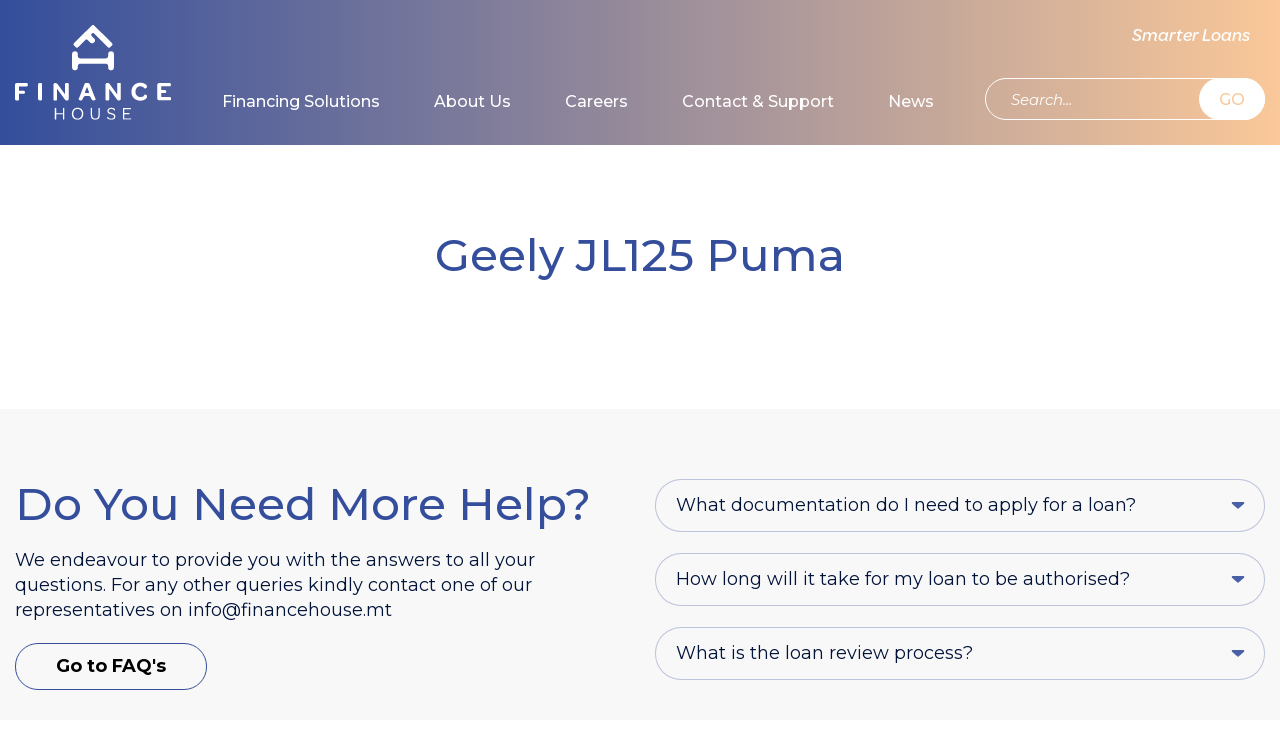

--- FILE ---
content_type: text/html; charset=UTF-8
request_url: https://financehouse.mt/product/geely-jl125-puma/
body_size: 10146
content:

<!DOCTYPE html>
<html lang="en">

<head>
  <meta charset="UTF-8" />
  <meta name="viewport" content="width=device-width, initial-scale=1.0" />
  <meta http-equiv="X-UA-Compatible" content="ie=edge" />
  <!-- <meta http-equiv="Content-Type" content="text/html; charset=UTF-8" /> -->
  <link rel="icon" type="image/x-icon" href="https://financehouse.mt/favicon.ico" />
  <title>
    Finance House - Geely JL125 Puma  </title>
  <meta name="description" content="Finance House">
    
  <meta property="og:title" content="" />
  <meta property="og:description" content=" " />

    <!-- Google Tag Manager -->
  <script>
    (function(w, d, s, l, i) {
      w[l] = w[l] || [];
      w[l].push({
        'gtm.start': new Date().getTime(),
        event: 'gtm.js'
      });
      var f = d.getElementsByTagName(s)[0],
        j = d.createElement(s),
        dl = l != 'dataLayer' ? '&l=' + l : '';
      j.async = true;
      j.src =
        'https://www.googletagmanager.com/gtm.js?id=' + i + dl;
      f.parentNode.insertBefore(j, f);
    })(window, document, 'script', 'dataLayer', 'GTM-5RCG9X8');
  </script>
  <!-- End Google Tag Manager -->
  <!-- <script src="https://cdn.ebo.ai/webchat/9.3.4.1/ebo-chat-es5.js"></script> -->

  <!-- Start cookieyes banner -->
  <script id="cookieyes" type="text/javascript" src="https://cdn-cookieyes.com/client_data/288453a7b1061291f01d371c/script.js"></script> <!-- End cookieyes banner -->

  <script src="https://www.google.com/recaptcha/api.js" async defer></script>
  <script>
    function onSubmit1(token) {
      document.getElementById("modal-form1").submit();
    }

    function onSubmit2(token) {
      document.getElementById("modal-form2").submit();
    }
  </script>
  <!-- Meta Pixel Code -->
  <script>
    ! function(f, b, e, v, n, t, s) {
      if (f.fbq) return;
      n = f.fbq = function() {
        n.callMethod ?
          n.callMethod.apply(n, arguments) : n.queue.push(arguments)
      };
      if (!f._fbq) f._fbq = n;
      n.push = n;
      n.loaded = !0;
      n.version = '2.0';
      n.queue = [];
      t = b.createElement(e);
      t.async = !0;
      t.src = v;
      s = b.getElementsByTagName(e)[0];
      s.parentNode.insertBefore(t, s)
    }(window, document, 'script',
      'https://connect.facebook.net/en_US/fbevents.js');
    fbq('init', '336956988305534');
    fbq('track', 'PageView');
  </script>
  <noscript><img height="1" width="1" style="display:none"
      src="https://www.facebook.com/tr?id=336956988305534&ev=PageView&noscript=1" /></noscript>
  <!-- End Meta Pixel Code -->

  <script type="text/javascript">
    var home_url = 'https://financehouse.mt';
    var map_marker = 'https://financehouse.mt/wp-content/themes/fh' + '/assets/images/map_marker.png';
  </script>

  <script type="text/javascript">
    var fe_root = 'https://financehouse.mt/wp-content/themes/fh/assets/libs/formError/';
  </script>

  <meta name='robots' content='max-image-preview:large' />
<link rel='dns-prefetch' href='//fonts.googleapis.com' />
<link rel='dns-prefetch' href='//www.googletagmanager.com' />
<link rel="alternate" title="oEmbed (JSON)" type="application/json+oembed" href="https://financehouse.mt/wp-json/oembed/1.0/embed?url=https%3A%2F%2Ffinancehouse.mt%2Fproduct%2Fgeely-jl125-puma%2F" />
<link rel="alternate" title="oEmbed (XML)" type="text/xml+oembed" href="https://financehouse.mt/wp-json/oembed/1.0/embed?url=https%3A%2F%2Ffinancehouse.mt%2Fproduct%2Fgeely-jl125-puma%2F&#038;format=xml" />
<style id='wp-img-auto-sizes-contain-inline-css' type='text/css'>
img:is([sizes=auto i],[sizes^="auto," i]){contain-intrinsic-size:3000px 1500px}
/*# sourceURL=wp-img-auto-sizes-contain-inline-css */
</style>
<link rel='stylesheet' id='admin-css' href='https://financehouse.mt/wp-content/plugins/pvr-hubspot/assets/css/admin.css?ver=1.0.0' type='text/css' media='all' />
<style id='wp-emoji-styles-inline-css' type='text/css'>

	img.wp-smiley, img.emoji {
		display: inline !important;
		border: none !important;
		box-shadow: none !important;
		height: 1em !important;
		width: 1em !important;
		margin: 0 0.07em !important;
		vertical-align: -0.1em !important;
		background: none !important;
		padding: 0 !important;
	}
/*# sourceURL=wp-emoji-styles-inline-css */
</style>
<link rel='stylesheet' id='wp-block-library-css' href='https://financehouse.mt/wp-includes/css/dist/block-library/style.min.css?ver=351da000fad2789d013e3b1d071d8b52' type='text/css' media='all' />
<style id='global-styles-inline-css' type='text/css'>
:root{--wp--preset--aspect-ratio--square: 1;--wp--preset--aspect-ratio--4-3: 4/3;--wp--preset--aspect-ratio--3-4: 3/4;--wp--preset--aspect-ratio--3-2: 3/2;--wp--preset--aspect-ratio--2-3: 2/3;--wp--preset--aspect-ratio--16-9: 16/9;--wp--preset--aspect-ratio--9-16: 9/16;--wp--preset--color--black: #000000;--wp--preset--color--cyan-bluish-gray: #abb8c3;--wp--preset--color--white: #ffffff;--wp--preset--color--pale-pink: #f78da7;--wp--preset--color--vivid-red: #cf2e2e;--wp--preset--color--luminous-vivid-orange: #ff6900;--wp--preset--color--luminous-vivid-amber: #fcb900;--wp--preset--color--light-green-cyan: #7bdcb5;--wp--preset--color--vivid-green-cyan: #00d084;--wp--preset--color--pale-cyan-blue: #8ed1fc;--wp--preset--color--vivid-cyan-blue: #0693e3;--wp--preset--color--vivid-purple: #9b51e0;--wp--preset--gradient--vivid-cyan-blue-to-vivid-purple: linear-gradient(135deg,rgb(6,147,227) 0%,rgb(155,81,224) 100%);--wp--preset--gradient--light-green-cyan-to-vivid-green-cyan: linear-gradient(135deg,rgb(122,220,180) 0%,rgb(0,208,130) 100%);--wp--preset--gradient--luminous-vivid-amber-to-luminous-vivid-orange: linear-gradient(135deg,rgb(252,185,0) 0%,rgb(255,105,0) 100%);--wp--preset--gradient--luminous-vivid-orange-to-vivid-red: linear-gradient(135deg,rgb(255,105,0) 0%,rgb(207,46,46) 100%);--wp--preset--gradient--very-light-gray-to-cyan-bluish-gray: linear-gradient(135deg,rgb(238,238,238) 0%,rgb(169,184,195) 100%);--wp--preset--gradient--cool-to-warm-spectrum: linear-gradient(135deg,rgb(74,234,220) 0%,rgb(151,120,209) 20%,rgb(207,42,186) 40%,rgb(238,44,130) 60%,rgb(251,105,98) 80%,rgb(254,248,76) 100%);--wp--preset--gradient--blush-light-purple: linear-gradient(135deg,rgb(255,206,236) 0%,rgb(152,150,240) 100%);--wp--preset--gradient--blush-bordeaux: linear-gradient(135deg,rgb(254,205,165) 0%,rgb(254,45,45) 50%,rgb(107,0,62) 100%);--wp--preset--gradient--luminous-dusk: linear-gradient(135deg,rgb(255,203,112) 0%,rgb(199,81,192) 50%,rgb(65,88,208) 100%);--wp--preset--gradient--pale-ocean: linear-gradient(135deg,rgb(255,245,203) 0%,rgb(182,227,212) 50%,rgb(51,167,181) 100%);--wp--preset--gradient--electric-grass: linear-gradient(135deg,rgb(202,248,128) 0%,rgb(113,206,126) 100%);--wp--preset--gradient--midnight: linear-gradient(135deg,rgb(2,3,129) 0%,rgb(40,116,252) 100%);--wp--preset--font-size--small: 13px;--wp--preset--font-size--medium: 20px;--wp--preset--font-size--large: 36px;--wp--preset--font-size--x-large: 42px;--wp--preset--spacing--20: 0.44rem;--wp--preset--spacing--30: 0.67rem;--wp--preset--spacing--40: 1rem;--wp--preset--spacing--50: 1.5rem;--wp--preset--spacing--60: 2.25rem;--wp--preset--spacing--70: 3.38rem;--wp--preset--spacing--80: 5.06rem;--wp--preset--shadow--natural: 6px 6px 9px rgba(0, 0, 0, 0.2);--wp--preset--shadow--deep: 12px 12px 50px rgba(0, 0, 0, 0.4);--wp--preset--shadow--sharp: 6px 6px 0px rgba(0, 0, 0, 0.2);--wp--preset--shadow--outlined: 6px 6px 0px -3px rgb(255, 255, 255), 6px 6px rgb(0, 0, 0);--wp--preset--shadow--crisp: 6px 6px 0px rgb(0, 0, 0);}:where(.is-layout-flex){gap: 0.5em;}:where(.is-layout-grid){gap: 0.5em;}body .is-layout-flex{display: flex;}.is-layout-flex{flex-wrap: wrap;align-items: center;}.is-layout-flex > :is(*, div){margin: 0;}body .is-layout-grid{display: grid;}.is-layout-grid > :is(*, div){margin: 0;}:where(.wp-block-columns.is-layout-flex){gap: 2em;}:where(.wp-block-columns.is-layout-grid){gap: 2em;}:where(.wp-block-post-template.is-layout-flex){gap: 1.25em;}:where(.wp-block-post-template.is-layout-grid){gap: 1.25em;}.has-black-color{color: var(--wp--preset--color--black) !important;}.has-cyan-bluish-gray-color{color: var(--wp--preset--color--cyan-bluish-gray) !important;}.has-white-color{color: var(--wp--preset--color--white) !important;}.has-pale-pink-color{color: var(--wp--preset--color--pale-pink) !important;}.has-vivid-red-color{color: var(--wp--preset--color--vivid-red) !important;}.has-luminous-vivid-orange-color{color: var(--wp--preset--color--luminous-vivid-orange) !important;}.has-luminous-vivid-amber-color{color: var(--wp--preset--color--luminous-vivid-amber) !important;}.has-light-green-cyan-color{color: var(--wp--preset--color--light-green-cyan) !important;}.has-vivid-green-cyan-color{color: var(--wp--preset--color--vivid-green-cyan) !important;}.has-pale-cyan-blue-color{color: var(--wp--preset--color--pale-cyan-blue) !important;}.has-vivid-cyan-blue-color{color: var(--wp--preset--color--vivid-cyan-blue) !important;}.has-vivid-purple-color{color: var(--wp--preset--color--vivid-purple) !important;}.has-black-background-color{background-color: var(--wp--preset--color--black) !important;}.has-cyan-bluish-gray-background-color{background-color: var(--wp--preset--color--cyan-bluish-gray) !important;}.has-white-background-color{background-color: var(--wp--preset--color--white) !important;}.has-pale-pink-background-color{background-color: var(--wp--preset--color--pale-pink) !important;}.has-vivid-red-background-color{background-color: var(--wp--preset--color--vivid-red) !important;}.has-luminous-vivid-orange-background-color{background-color: var(--wp--preset--color--luminous-vivid-orange) !important;}.has-luminous-vivid-amber-background-color{background-color: var(--wp--preset--color--luminous-vivid-amber) !important;}.has-light-green-cyan-background-color{background-color: var(--wp--preset--color--light-green-cyan) !important;}.has-vivid-green-cyan-background-color{background-color: var(--wp--preset--color--vivid-green-cyan) !important;}.has-pale-cyan-blue-background-color{background-color: var(--wp--preset--color--pale-cyan-blue) !important;}.has-vivid-cyan-blue-background-color{background-color: var(--wp--preset--color--vivid-cyan-blue) !important;}.has-vivid-purple-background-color{background-color: var(--wp--preset--color--vivid-purple) !important;}.has-black-border-color{border-color: var(--wp--preset--color--black) !important;}.has-cyan-bluish-gray-border-color{border-color: var(--wp--preset--color--cyan-bluish-gray) !important;}.has-white-border-color{border-color: var(--wp--preset--color--white) !important;}.has-pale-pink-border-color{border-color: var(--wp--preset--color--pale-pink) !important;}.has-vivid-red-border-color{border-color: var(--wp--preset--color--vivid-red) !important;}.has-luminous-vivid-orange-border-color{border-color: var(--wp--preset--color--luminous-vivid-orange) !important;}.has-luminous-vivid-amber-border-color{border-color: var(--wp--preset--color--luminous-vivid-amber) !important;}.has-light-green-cyan-border-color{border-color: var(--wp--preset--color--light-green-cyan) !important;}.has-vivid-green-cyan-border-color{border-color: var(--wp--preset--color--vivid-green-cyan) !important;}.has-pale-cyan-blue-border-color{border-color: var(--wp--preset--color--pale-cyan-blue) !important;}.has-vivid-cyan-blue-border-color{border-color: var(--wp--preset--color--vivid-cyan-blue) !important;}.has-vivid-purple-border-color{border-color: var(--wp--preset--color--vivid-purple) !important;}.has-vivid-cyan-blue-to-vivid-purple-gradient-background{background: var(--wp--preset--gradient--vivid-cyan-blue-to-vivid-purple) !important;}.has-light-green-cyan-to-vivid-green-cyan-gradient-background{background: var(--wp--preset--gradient--light-green-cyan-to-vivid-green-cyan) !important;}.has-luminous-vivid-amber-to-luminous-vivid-orange-gradient-background{background: var(--wp--preset--gradient--luminous-vivid-amber-to-luminous-vivid-orange) !important;}.has-luminous-vivid-orange-to-vivid-red-gradient-background{background: var(--wp--preset--gradient--luminous-vivid-orange-to-vivid-red) !important;}.has-very-light-gray-to-cyan-bluish-gray-gradient-background{background: var(--wp--preset--gradient--very-light-gray-to-cyan-bluish-gray) !important;}.has-cool-to-warm-spectrum-gradient-background{background: var(--wp--preset--gradient--cool-to-warm-spectrum) !important;}.has-blush-light-purple-gradient-background{background: var(--wp--preset--gradient--blush-light-purple) !important;}.has-blush-bordeaux-gradient-background{background: var(--wp--preset--gradient--blush-bordeaux) !important;}.has-luminous-dusk-gradient-background{background: var(--wp--preset--gradient--luminous-dusk) !important;}.has-pale-ocean-gradient-background{background: var(--wp--preset--gradient--pale-ocean) !important;}.has-electric-grass-gradient-background{background: var(--wp--preset--gradient--electric-grass) !important;}.has-midnight-gradient-background{background: var(--wp--preset--gradient--midnight) !important;}.has-small-font-size{font-size: var(--wp--preset--font-size--small) !important;}.has-medium-font-size{font-size: var(--wp--preset--font-size--medium) !important;}.has-large-font-size{font-size: var(--wp--preset--font-size--large) !important;}.has-x-large-font-size{font-size: var(--wp--preset--font-size--x-large) !important;}
/*# sourceURL=global-styles-inline-css */
</style>

<style id='classic-theme-styles-inline-css' type='text/css'>
/*! This file is auto-generated */
.wp-block-button__link{color:#fff;background-color:#32373c;border-radius:9999px;box-shadow:none;text-decoration:none;padding:calc(.667em + 2px) calc(1.333em + 2px);font-size:1.125em}.wp-block-file__button{background:#32373c;color:#fff;text-decoration:none}
/*# sourceURL=/wp-includes/css/classic-themes.min.css */
</style>
<link rel='stylesheet' id='ditty-displays-css' href='https://financehouse.mt/wp-content/plugins/ditty-news-ticker/assets/build/dittyDisplays.css?ver=3.1.61' type='text/css' media='all' />
<link rel='stylesheet' id='ditty-fontawesome-css' href='https://financehouse.mt/wp-content/plugins/ditty-news-ticker/includes/libs/fontawesome-6.4.0/css/all.css?ver=6.4.0' type='text/css' media='' />
<link rel='stylesheet' id='fonts-css' href='https://fonts.googleapis.com/css?family=Montserrat%3A300%2C300i%2C400%2C400i%2C500%2C500i%2C600%2C600i%2C700%2C700i&#038;display=swap&#038;subset=cyrillic%2Ccyrillic-ext%2Clatin-ext&#038;ver=1.7' type='text/css' media='all' />
<link rel='stylesheet' id='swiper-css' href='https://financehouse.mt/wp-content/themes/fh/assets/libs/swiper/css/swiper.min.css?ver=1.7' type='text/css' media='all' />
<link rel='stylesheet' id='aos-css' href='https://financehouse.mt/wp-content/themes/fh/assets/libs/aos/aos.css?ver=1.7' type='text/css' media='all' />
<link rel='stylesheet' id='lightbox-css' href='https://financehouse.mt/wp-content/themes/fh/assets/libs/lightbox/css/lightbox.min.css?ver=1.7' type='text/css' media='all' />
<link rel='stylesheet' id='flui-css' href='https://financehouse.mt/wp-content/themes/fh/assets/libs/flui/flui.css?ver=1.7' type='text/css' media='all' />
<link rel='stylesheet' id='formError-css' href='https://financehouse.mt/wp-content/themes/fh/assets/libs/formError/form-error.css?ver=1.7' type='text/css' media='all' />
<link rel='stylesheet' id='customForm-css' href='https://financehouse.mt/wp-content/themes/fh/assets/libs/customForm/customForm.css?ver=1.7' type='text/css' media='all' />
<link rel='stylesheet' id='datapicker-css' href='https://financehouse.mt/wp-content/themes/fh/assets/libs/datapicker/css/datepicker.min.css?ver=1.7' type='text/css' media='all' />
<link rel='stylesheet' id='style-css' href='https://financehouse.mt/wp-content/themes/fh/style.css?ver=1756137493' type='text/css' media='all' />
<link rel='stylesheet' id='slick-css' href='https://financehouse.mt/wp-content/plugins/Easy-slider-master/includes/lib/slick/slick.min.css?ver=1.0' type='text/css' media='screen' />
<link rel='stylesheet' id='easy-slider-css' href='https://financehouse.mt/wp-content/plugins/Easy-slider-master/includes/css/easy-slider.min.css?ver=1.0' type='text/css' media='screen' />
<script type="text/javascript" src="https://financehouse.mt/wp-content/plugins/pvr-hubspot/assets/js/admin.js?ver=1.0.0" id="admin-js"></script>
<script type="text/javascript" src="https://financehouse.mt/wp-content/themes/fh/assets/js/common-header-placed.js?ver=1.7" id="common-header-placed-js"></script>
<script type="text/javascript" src="https://financehouse.mt/wp-includes/js/jquery/jquery.min.js?ver=3.7.1" id="jquery-core-js"></script>
<script type="text/javascript" src="https://financehouse.mt/wp-includes/js/jquery/jquery-migrate.min.js?ver=3.4.1" id="jquery-migrate-js"></script>
<script type="text/javascript" src="https://financehouse.mt/wp-content/plugins/Easy-slider-master/includes/lib/responsiveImages.min.js?ver=1.0" id="responsive-img-js"></script>
<script type="text/javascript" src="https://financehouse.mt/wp-content/plugins/Easy-slider-master/includes/lib/slick/slick.min.js?ver=1.0" id="slick-js"></script>
<link rel="https://api.w.org/" href="https://financehouse.mt/wp-json/" /><link rel="EditURI" type="application/rsd+xml" title="RSD" href="https://financehouse.mt/xmlrpc.php?rsd" />

<link rel="canonical" href="https://financehouse.mt/product/geely-jl125-puma/" />
<link rel='shortlink' href='https://financehouse.mt/?p=88608' />
<meta name="generator" content="Site Kit by Google 1.168.0" />		<style type="text/css" id="wp-custom-css">
			/* Hide specific fields and their labels */
label[for="bodytype"],
label[for="origin"],
label[for="mileage"],
label[for="fuel"],
label[for="engine"],
label[for="transmission"],
#bodytype,
#origin,
#mileage,
#engine,
#transmission,
#fuel,
#fuel + .styledSelect,
#fuel ~ ul.options,
#bodytype + .styledSelect,
#bodytype ~ ul.options,
#origin + .styledSelect,
#origin ~ ul.options,
#transmission + .styledSelect,
#transmission ~ ul.options {
  display: none !important;
}

/* ONLY hide .customSelect wrappers that include the targeted selects */
.customSelect:has(select[name="fuel"]),
.customSelect:has(select[name="bodytype"]),
.customSelect:has(select[name="origin"]),
.customSelect:has(select[name="transmission"]) {
  display: none !important;
}

/* Hide mileage radio buttons */
.calc_mileage-row,
.calc_mileage-radio {
  display: none !important;
}
/* Hide the Engine Capacity field */
label[for="engine"],
input[name="engine"],
#engine {
  display: none !important;
}

/* If it's wrapped in a styled container */
#engine + .styledSelect,
#engine ~ ul.options,
.customSelect:has(select[name="engine"]) {
  display: none !important;
}
a[href*="?type=boat"] {
  display: none !important;
}		</style>
		
  <script>
    (function(h, o, t, j, a, r) {
      h.hj = h.hj || function() {
        (h.hj.q = h.hj.q || []).push(arguments)
      };
      h._hjSettings = {
        hjid: 1715188,
        hjsv: 6
      };
      a = o.getElementsByTagName('head')[0];
      r = o.createElement('script');
      r.async = 1;
      r.src = t + h._hjSettings.hjid + j + h._hjSettings.hjsv;
      a.appendChild(r);
    })(window, document, 'https://static.hotjar.com/c/hotjar-', '.js?sv=');
  </script>

  <!-- Global site tag (gtag.js) - Google Analytics -->
  <!--  <script async src="https://www.googletagmanager.com/gtag/js?id=UA-159584358-1"></script>
  <script>
    window.dataLayer = window.dataLayer || [];

    function gtag() {
      dataLayer.push(arguments);
    }
    gtag('js', new Date());

    gtag('config', 'UA-159584358-1');
  </script> -->

  <!-- <script>
  	setTimeout(function() {
  		$('.chatButton').trigger( "click" );
  	}, 15000);
  </script> -->
</head>

<body >
  <!-- Google Tag Manager (noscript) -->
  <noscript><iframe src="https://www.googletagmanager.com/ns.html?id=GTM-5RCG9X8"
      height="0" width="0" style="display:none;visibility:hidden"></iframe></noscript>
  <!-- End Google Tag Manager (noscript) -->
  <div id="loader">
    <img src="https://financehouse.mt/wp-content/themes/fh/assets/images/loader.svg" alt="loading..." />
  </div>
  <!-- <div class='chat_wrap'>
    <div id="virtual-agent"></div>
  </div> -->
  <!-- <script src="https://cdn.ebo.ai/webchat/9.3.4.1/ebo-chat-es5.js"></script> -->
  <script>
    // replace this object with the values you received.
    // var eboInit = {
    //   'conversationApi': ' https://financehouse-conversation.ebo.ai',
    //   'botId': 1,
    //   'env': 'prod'
    // }
    // const styleOptions = {
    //   showHeaderDetails: false,
    //   headerBackground: 'linear-gradient(to right, #344e9c, #fac899)',
    //   headerFontColor: '#ffffff',
    //   headerSeperatorBackground: '#eabe99',
    //   bubbleBackground: '#fbefe6',
    //   bubbleFromUserBackground: '#344e9c',
    //   headerDetailsCloseBackground: '#eabe99',
    //   showHeaderTitle: true,
    //   headerTitle: 'Finance House',
    //   buttonBackground: '#344e9c',
    //   buttonBorder: 'solid 2px #344e9c',
    //   buttonBorderRadius: '24px',
    //   buttonTextColor: '#ffffff',
    //   buttonFontSize: '15px',
    //   sendBoxTextWrap: false
    // };
    // window.WebChat.renderWebChat({
    //     virtualAgent: eboInit,
    //     chatLauncherOptions: {
    //       chatIconVisible: true,
    //       chatIconURL: 'https://financehouse.mt/wp-content/themes/fh' + '/assets/images/icon-chat.png',
    //       chatIconAnimation: true,
    //       chatIconWidth: 180,
    //       chatIconHeight: 50,
    //       chatRenderHeight: '76%',
    //       chatRenderWidth: '500px'
    //     },
    //     styleOptions
    //   }, document.getElementById('virtual-agent'));
  </script>

  <div id="mmenu" class="mmenu">
  <div class="mmenu_row mmenu_row--top">
    <button aria-label="Close Menu" id="mmenu-hide" class="button-link mmenu_hide-btn"></button>
  </div>

  <div class="mmenu_row mmenu_row--center">
    <div class="mmenu-control_link-place">
      <a href="https://financehouse.mt/quote/" class="mmenu-control_link">Smarter Loans</a>
    </div>

    <div class="mmenu-control_search-place">
      <form class="search-form search-form--mmenu" method="get" id="mob-searchform" action="https://financehouse.mt" role="search">
        <input class="inp-link" type="text" placeholder="Search..." name="s" value="" id="smob" />
        <button class="button-link"  >GO</button>
      </form>
    </div>

    <div class="mmenu_links">
      <ul><li id="menu-item-25" class="menu-item menu-item-type-post_type menu-item-object-page menu-item-25"><a href="https://financehouse.mt/financing-solutions/">Financing Solutions</a></li>
<li id="menu-item-26" class="menu-item menu-item-type-post_type menu-item-object-page menu-item-has-children menu-item-26"><a href="https://financehouse.mt/about/">About Us</a>
<ul class="sub-menu">
	<li id="menu-item-98291" class="menu-item menu-item-type-post_type menu-item-object-page menu-item-98291"><a href="https://financehouse.mt/about/who-we-are/">Who we are</a></li>
	<li id="menu-item-98292" class="menu-item menu-item-type-post_type menu-item-object-page menu-item-98292"><a href="https://financehouse.mt/about/board-members/">The Board Members</a></li>
	<li id="menu-item-98293" class="menu-item menu-item-type-post_type menu-item-object-page menu-item-98293"><a href="https://financehouse.mt/about/team/">The Team</a></li>
</ul>
</li>
<li id="menu-item-27" class="menu-item menu-item-type-post_type menu-item-object-page menu-item-has-children menu-item-27"><a href="https://financehouse.mt/careers/">Careers</a>
<ul class="sub-menu">
	<li id="menu-item-98295" class="menu-item menu-item-type-post_type menu-item-object-page menu-item-98295"><a href="https://financehouse.mt/careers/why/">Why work at Finance House?</a></li>
	<li id="menu-item-98296" class="menu-item menu-item-type-post_type menu-item-object-page menu-item-98296"><a href="https://financehouse.mt/careers/life/">Life at Finance House</a></li>
	<li id="menu-item-98297" class="menu-item menu-item-type-post_type menu-item-object-page menu-item-98297"><a href="https://financehouse.mt/careers/opportunities/">Open opportunities</a></li>
</ul>
</li>
<li id="menu-item-28" class="menu-item menu-item-type-post_type menu-item-object-page menu-item-has-children menu-item-28"><a href="https://financehouse.mt/help/">Contact &#038; Support</a>
<ul class="sub-menu">
	<li id="menu-item-98298" class="menu-item menu-item-type-post_type menu-item-object-page menu-item-98298"><a href="https://financehouse.mt/help/faqs/">Frequently Asked Questions</a></li>
	<li id="menu-item-102984" class="menu-item menu-item-type-post_type menu-item-object-page menu-item-102984"><a href="https://financehouse.mt/help/tariff-sheet/">Tariff Sheet</a></li>
	<li id="menu-item-98299" class="menu-item menu-item-type-post_type menu-item-object-page menu-item-98299"><a href="https://financehouse.mt/help/complaints/">Complaints</a></li>
	<li id="menu-item-98300" class="menu-item menu-item-type-post_type menu-item-object-page menu-item-98300"><a href="https://financehouse.mt/help/contact-us/">Contact Us</a></li>
</ul>
</li>
<li id="menu-item-65636" class="menu-item menu-item-type-post_type menu-item-object-page menu-item-65636"><a href="https://financehouse.mt/news/">News</a></li>
</ul>    </div>
  </div>
</div>  <div class="modal mgetin" tabindex="-1" role="dialog" id="modal-cookie">
  <div class="modal-dialog" role="document">
    <div class="modal-content">
      <div class="modal-header">
        <button class="close">
          <div></div>
          <div></div>
        </button>
      </div>

      <div class="modal-body">
        <h3 class="modal-title">We use cookies.</h3>

        <p class="modal-descr">We use cookies to give you the best possible experience on our website. By continuing to browse this site, you give consent for cookies to be used. For more details, please read our Cookie Policy.</p>

        <div class="modal-buttons">
          <button id="btn-cookie-accept" class="btn btn--purple">Accept</button>
          <a href="https://financehouse.mt/privacy-policy/" id="btn-cookie-find-out" class="btn btn--purple-inv">Find out more</a>
        </div>
      </div>
    </div>
  </div>
</div>

  
<div class="header-place">
    <header class="header">
    <div class="wrapper wrapper--header">
      <div class="container">
        <div class="header_container">
          <div class="header_col header_col--logo sl-inline">
            <a href="https://financehouse.mt" class="header_logo-link sl-inline">
              <img src="https://financehouse.mt/wp-content/themes/fh/assets/images/logo.svg" alt="logo" class="header_logo-img" />
            </a>
          </div>

          <div class="header_mcol header_mcol--logo sl-inline">
            <a href="https://financehouse.mt" class="header_logo-link sl-inline">
              <img src="https://financehouse.mt/wp-content/themes/fh/assets/images/mlogo.svg" alt="logo" class="header_logo-img" />
            </a>
          </div>

          <div class="header_col header_col--menu">
            <div id="main-menu" class="main-menu">
  <ul><li id="menu-item-3155" class="menu-item menu-item-type-post_type menu-item-object-page menu-item-3155"><a href="https://financehouse.mt/financing-solutions/">Financing Solutions</a></li>
<li id="menu-item-21" class="menu-item menu-item-type-post_type menu-item-object-page menu-item-has-children menu-item-21"><a href="https://financehouse.mt/about/">About Us</a>
<ul class="sub-menu">
	<li id="menu-item-98281" class="menu-item menu-item-type-post_type menu-item-object-page menu-item-98281"><a href="https://financehouse.mt/about/who-we-are/">Who we are</a></li>
	<li id="menu-item-98282" class="menu-item menu-item-type-post_type menu-item-object-page menu-item-98282"><a href="https://financehouse.mt/about/board-members/">The Board Members</a></li>
	<li id="menu-item-98283" class="menu-item menu-item-type-post_type menu-item-object-page menu-item-98283"><a href="https://financehouse.mt/about/team/">The Team</a></li>
</ul>
</li>
<li id="menu-item-22" class="menu-item menu-item-type-post_type menu-item-object-page menu-item-has-children menu-item-22"><a href="https://financehouse.mt/careers/">Careers</a>
<ul class="sub-menu">
	<li id="menu-item-98285" class="menu-item menu-item-type-post_type menu-item-object-page menu-item-98285"><a href="https://financehouse.mt/careers/why/">Why work at Finance House?</a></li>
	<li id="menu-item-98286" class="menu-item menu-item-type-post_type menu-item-object-page menu-item-98286"><a href="https://financehouse.mt/careers/life/">Life at Finance House</a></li>
	<li id="menu-item-98287" class="menu-item menu-item-type-post_type menu-item-object-page menu-item-98287"><a href="https://financehouse.mt/careers/opportunities/">Open opportunities</a></li>
</ul>
</li>
<li id="menu-item-23" class="menu-item menu-item-type-post_type menu-item-object-page menu-item-has-children menu-item-23"><a href="https://financehouse.mt/help/">Contact &#038; Support</a>
<ul class="sub-menu">
	<li id="menu-item-98288" class="menu-item menu-item-type-post_type menu-item-object-page menu-item-98288"><a href="https://financehouse.mt/help/faqs/">Frequently Asked Questions</a></li>
	<li id="menu-item-102983" class="menu-item menu-item-type-post_type menu-item-object-page menu-item-102983"><a href="https://financehouse.mt/help/tariff-sheet/">Tariff Sheet</a></li>
	<li id="menu-item-98289" class="menu-item menu-item-type-post_type menu-item-object-page menu-item-98289"><a href="https://financehouse.mt/help/complaints/">Complaints</a></li>
	<li id="menu-item-98290" class="menu-item menu-item-type-post_type menu-item-object-page menu-item-98290"><a href="https://financehouse.mt/help/contact-us/">Contact Us</a></li>
</ul>
</li>
<li id="menu-item-65634" class="menu-item menu-item-type-post_type menu-item-object-page menu-item-65634"><a href="https://financehouse.mt/news/">News</a></li>
</ul></div>          </div>

          <div class="header_col header_col--controls">
            <div class="header-control_link-place">
              <a href="https://financehouse.mt/quote/" class="header-control_link">Smarter Loans</a>
            </div>

            <div class="header-control_search-place">
              <form class="search-form" method="get" id="searchform" action="https://financehouse.mt" role="search">
                <input class="inp-link" type="text" placeholder="Search..." name="s" value="" id="s" />
                <button class="button-link"  >GO</button> 
              </form>
            </div>
          </div>

          <div class="header_mcol header_mcol--burger">
            <button aria-label="Show Menu" id="mmenu-show" class="header_mcol_burger-btn button-link"></button>
          </div>
        </div>
      </div>
    </div>
  </header>
</div>
<section class="custom-page">
  <div class="wrapper">
    <div class="container">
      <div class="container custom-page_container">
                    <h2 class="custom-page_title">Geely JL125 Puma</h2>

            <div class="custom-page_content">
              <article class="md_content_wrap"></article>
            </div>
              </div>
    </div>
  </div>
</section>


<footer class="footer">
  <div class="wrapper wrapper--footer">
    <div class="container">
      <div class="footer_content">
        <div class="footer_row footer_row--content">
          <div class="footer_form-col">
            
<section class="questions">
  <div class="questions_container">
    <div class="questions_content">
      <h2 class="questions_title">Do You Need More Help?</h2>
      <div class="questions_descr">We endeavour to provide you with the answers
to all your questions. For any other queries kindly 
contact one of our representatives on 
<a href="/cdn-cgi/l/email-protection" class="__cf_email__" data-cfemail="0e676068614e6867606f606d6b66617b7d6b20637a">[email&#160;protected]</a></div>
      <a href="https://financehouse.mt/help/" class="footer_form-link">Go to FAQ's</a>
    </div>

    <div class="questions_form">
      
            <div class="faq_question-group">
              <div class="faq_question accordion">What documentation do I need to apply for a loan?</div>

              <div class="faq_answer accordion_panel">
                <div class="faq_answer-wrapper">
                  <article><p>The following documentation is required:</p>
<ul>
<li>Copy of a valid Identity Document (ID Card or Passport).</li>
<li>Copy of the vehicle driving licence</li>
<li>Residence Rental agreement if applicable.</li>
<li>Copies of the latest three payslips and FS3 for previous year. In the case of self-employed individuals, we will request copies of your Profit and Loss Accounts and Tax Statements issued by the Inland Revenue Department for the last two years.</li>
<li>Non-Maltese nationals may be required to provide additional information in respect of their residency status, occupation and permanency in Malta as proof that they have been residing in Malta for more than two years.</li>
<li>Other documentation may be requested at point of loan application review.</li>
</ul>
</article>
                </div>
              </div>
            </div>

      
            <div class="faq_question-group">
              <div class="faq_question accordion">How long will it take for my loan to be authorised?</div>

              <div class="faq_answer accordion_panel">
                <div class="faq_answer-wrapper">
                  <article><p>We endeavour to provide an initial reply within 4 days (excluding Sundays and public holidays) from submission of loan application subject to having all the correct details and paperwork.</p>
</article>
                </div>
              </div>
            </div>

      
            <div class="faq_question-group">
              <div class="faq_question accordion">What is the loan review process?</div>

              <div class="faq_answer accordion_panel">
                <div class="faq_answer-wrapper">
                  <article><p>Finance House plc will verify your application and documentation. In addition, we will review your loan affordability and credit rating. All applications should be in line with Know Your Customer (KYC) procedures and Anti Money Laundering (AML/CFT) regulations.</p>
</article>
                </div>
              </div>
            </div>

          </div>
  </div>
</section>          </div>
        </div>

        <div class="footer_row footer_row--soc">
          <div class="footer_menu">
  <ul><li id="menu-item-38" class="menu-item menu-item-type-post_type menu-item-object-page menu-item-38"><a href="https://financehouse.mt/privacy-policy/">Privacy Policy and Cookie Statement</a></li>
</ul></div>          <div class="footer_soc">
  
      <a href="https://www.facebook.com/financehouseplc/" target="_blank" class="image-link footer_soc-link">
      <img src="https://financehouse.mt/wp-content/themes/fh/assets/images/footer_facebook.svg" alt="facebook" class="footer_soc-img" />
    </a>
  
      <a href="https://www.instagram.com/financehouseplc/" target="_blank" class="image-link footer_soc-link">
      <img src="https://financehouse.mt/wp-content/themes/fh/assets/images/footer_instagram.svg" alt="instagram" class="footer_soc-img" />
    </a>
  
      <a href="https://www.linkedin.com/company/finance-house-plc/" target="_blank" class="image-link footer_soc-link">
      <img src="https://financehouse.mt/wp-content/themes/fh/assets/images/footer_linkedin.svg" alt="linkedin" class="footer_soc-img" />
    </a>
  </div>        </div>

        <div class="footer_row text-center mt40">
          <p class="custom-page_small">Finance House p.l.c. is a financial institution regulated by the Malta Financial Services Authority under the Financial Institutions Act (Cap 376 of The Laws of Malta) and authorised to carry out lending activities.</p>
        </div>

        <div class="footer_row">
          <div class="footer_copyright">
            <span>Finance House p.l.c. 2023. All rights reserved.</span>
            <span>Site by <a href="https://88.eu" class="footer_copyright-link" target="_blank">88.eu</a></span>
          </div>
        </div>
      </div>
    </div>
  </div>
</footer>


<script data-cfasync="false" src="/cdn-cgi/scripts/5c5dd728/cloudflare-static/email-decode.min.js"></script><script type="speculationrules">
{"prefetch":[{"source":"document","where":{"and":[{"href_matches":"/*"},{"not":{"href_matches":["/wp-*.php","/wp-admin/*","/wp-content/uploads/*","/wp-content/*","/wp-content/plugins/*","/wp-content/themes/fh/*","/*\\?(.+)"]}},{"not":{"selector_matches":"a[rel~=\"nofollow\"]"}},{"not":{"selector_matches":".no-prefetch, .no-prefetch a"}}]},"eagerness":"conservative"}]}
</script>
<script type="text/javascript" id="front-contact-first-js-extra">
/* <![CDATA[ */
var myajax = {"ajaxurl":"https://financehouse.mt/wp-admin/admin-ajax.php"};
//# sourceURL=front-contact-first-js-extra
/* ]]> */
</script>
<script type="text/javascript" src="https://financehouse.mt/wp-content/themes/fh/assets/js/front-contact-first.js?ver=1.7" id="front-contact-first-js"></script>
<script type="text/javascript" src="https://financehouse.mt/wp-content/themes/fh/assets/libs/swiper/js/swiper.min.js?ver=1.7" id="swiper-js"></script>
<script type="text/javascript" src="https://financehouse.mt/wp-content/themes/fh/assets/libs/responsiveImages.js?ver=1.7" id="responsiveImages-js"></script>
<script type="text/javascript" src="https://financehouse.mt/wp-content/themes/fh/assets/libs/aos/aos.js?ver=1.7" id="aos-js"></script>
<script type="text/javascript" src="https://financehouse.mt/wp-content/themes/fh/assets/libs/lightbox/js/lightbox.min.js?ver=1.7" id="lightbox-js"></script>
<script type="text/javascript" src="https://financehouse.mt/wp-content/themes/fh/assets/libs/smoothscroll/smoothscroll.min.js?ver=1.7" id="smoothscroll-js"></script>
<script type="text/javascript" src="https://financehouse.mt/wp-content/themes/fh/assets/libs/jquery.scrollTo.min.js?ver=1.7" id="scrollTo-js"></script>
<script type="text/javascript" src="https://financehouse.mt/wp-content/themes/fh/assets/libs/jquery.cookie.js?ver=1.7" id="cookie-js"></script>
<script type="text/javascript" src="https://financehouse.mt/wp-content/themes/fh/assets/libs/flui/flui.js?ver=1.7" id="flui-js"></script>
<script type="text/javascript" src="https://financehouse.mt/wp-content/themes/fh/assets/libs/formError/form-error.js?ver=1.7" id="formError-js"></script>
<script type="text/javascript" id="common-js-extra">
/* <![CDATA[ */
var myajax = {"url":"https://financehouse.mt/wp-admin/admin-ajax.php","nonce":"6d1fc65a91"};
//# sourceURL=common-js-extra
/* ]]> */
</script>
<script type="text/javascript" src="https://financehouse.mt/wp-content/themes/fh/assets/js/common.js?ver=1.7" id="common-js"></script>
<script type="text/javascript" src="https://financehouse.mt/wp-content/themes/fh/assets/js/menu.js?ver=1.7" id="menu-js"></script>
<script type="text/javascript" src="https://financehouse.mt/wp-content/themes/fh/assets/js/faq.js?ver=1.7" id="faq-js"></script>
<script type="text/javascript" src="https://financehouse.mt/wp-content/themes/fh/assets/libs/customForm/customForm.js?ver=1.7" id="customForm-js"></script>
<script type="text/javascript" src="https://financehouse.mt/wp-content/themes/fh/assets/libs/datapicker/js/datepicker.min.js?ver=1.7" id="datapicker-js"></script>
<script type="text/javascript" src="https://financehouse.mt/wp-content/themes/fh/assets/libs/datapicker/js/i18n/datepicker.en.js?ver=351da000fad2789d013e3b1d071d8b52" id="datapicker-ln-js"></script>
<script type="text/javascript" src="https://financehouse.mt/wp-content/themes/fh/assets/js/main.js?ver=1.7" id="main-js"></script>
<script type="text/javascript" src="https://financehouse.mt/wp-content/themes/fh/assets/js/collapse-box.js?ver=1.7" id="collapse-box-js"></script>
<script id="wp-emoji-settings" type="application/json">
{"baseUrl":"https://s.w.org/images/core/emoji/17.0.2/72x72/","ext":".png","svgUrl":"https://s.w.org/images/core/emoji/17.0.2/svg/","svgExt":".svg","source":{"concatemoji":"https://financehouse.mt/wp-includes/js/wp-emoji-release.min.js?ver=351da000fad2789d013e3b1d071d8b52"}}
</script>
<script type="module">
/* <![CDATA[ */
/*! This file is auto-generated */
const a=JSON.parse(document.getElementById("wp-emoji-settings").textContent),o=(window._wpemojiSettings=a,"wpEmojiSettingsSupports"),s=["flag","emoji"];function i(e){try{var t={supportTests:e,timestamp:(new Date).valueOf()};sessionStorage.setItem(o,JSON.stringify(t))}catch(e){}}function c(e,t,n){e.clearRect(0,0,e.canvas.width,e.canvas.height),e.fillText(t,0,0);t=new Uint32Array(e.getImageData(0,0,e.canvas.width,e.canvas.height).data);e.clearRect(0,0,e.canvas.width,e.canvas.height),e.fillText(n,0,0);const a=new Uint32Array(e.getImageData(0,0,e.canvas.width,e.canvas.height).data);return t.every((e,t)=>e===a[t])}function p(e,t){e.clearRect(0,0,e.canvas.width,e.canvas.height),e.fillText(t,0,0);var n=e.getImageData(16,16,1,1);for(let e=0;e<n.data.length;e++)if(0!==n.data[e])return!1;return!0}function u(e,t,n,a){switch(t){case"flag":return n(e,"\ud83c\udff3\ufe0f\u200d\u26a7\ufe0f","\ud83c\udff3\ufe0f\u200b\u26a7\ufe0f")?!1:!n(e,"\ud83c\udde8\ud83c\uddf6","\ud83c\udde8\u200b\ud83c\uddf6")&&!n(e,"\ud83c\udff4\udb40\udc67\udb40\udc62\udb40\udc65\udb40\udc6e\udb40\udc67\udb40\udc7f","\ud83c\udff4\u200b\udb40\udc67\u200b\udb40\udc62\u200b\udb40\udc65\u200b\udb40\udc6e\u200b\udb40\udc67\u200b\udb40\udc7f");case"emoji":return!a(e,"\ud83e\u1fac8")}return!1}function f(e,t,n,a){let r;const o=(r="undefined"!=typeof WorkerGlobalScope&&self instanceof WorkerGlobalScope?new OffscreenCanvas(300,150):document.createElement("canvas")).getContext("2d",{willReadFrequently:!0}),s=(o.textBaseline="top",o.font="600 32px Arial",{});return e.forEach(e=>{s[e]=t(o,e,n,a)}),s}function r(e){var t=document.createElement("script");t.src=e,t.defer=!0,document.head.appendChild(t)}a.supports={everything:!0,everythingExceptFlag:!0},new Promise(t=>{let n=function(){try{var e=JSON.parse(sessionStorage.getItem(o));if("object"==typeof e&&"number"==typeof e.timestamp&&(new Date).valueOf()<e.timestamp+604800&&"object"==typeof e.supportTests)return e.supportTests}catch(e){}return null}();if(!n){if("undefined"!=typeof Worker&&"undefined"!=typeof OffscreenCanvas&&"undefined"!=typeof URL&&URL.createObjectURL&&"undefined"!=typeof Blob)try{var e="postMessage("+f.toString()+"("+[JSON.stringify(s),u.toString(),c.toString(),p.toString()].join(",")+"));",a=new Blob([e],{type:"text/javascript"});const r=new Worker(URL.createObjectURL(a),{name:"wpTestEmojiSupports"});return void(r.onmessage=e=>{i(n=e.data),r.terminate(),t(n)})}catch(e){}i(n=f(s,u,c,p))}t(n)}).then(e=>{for(const n in e)a.supports[n]=e[n],a.supports.everything=a.supports.everything&&a.supports[n],"flag"!==n&&(a.supports.everythingExceptFlag=a.supports.everythingExceptFlag&&a.supports[n]);var t;a.supports.everythingExceptFlag=a.supports.everythingExceptFlag&&!a.supports.flag,a.supports.everything||((t=a.source||{}).concatemoji?r(t.concatemoji):t.wpemoji&&t.twemoji&&(r(t.twemoji),r(t.wpemoji)))});
//# sourceURL=https://financehouse.mt/wp-includes/js/wp-emoji-loader.min.js
/* ]]> */
</script>
<!-- Start of HubSpot Embed Code -->
<script type="text/javascript" id="hs-script-loader" async defer src="//js-eu1.hs-scripts.com/25440622.js"></script>
<!-- End of HubSpot Embed Code --><script defer src="https://static.cloudflareinsights.com/beacon.min.js/vcd15cbe7772f49c399c6a5babf22c1241717689176015" integrity="sha512-ZpsOmlRQV6y907TI0dKBHq9Md29nnaEIPlkf84rnaERnq6zvWvPUqr2ft8M1aS28oN72PdrCzSjY4U6VaAw1EQ==" data-cf-beacon='{"version":"2024.11.0","token":"bec408243a9840fcae04caa4838da91a","r":1,"server_timing":{"name":{"cfCacheStatus":true,"cfEdge":true,"cfExtPri":true,"cfL4":true,"cfOrigin":true,"cfSpeedBrain":true},"location_startswith":null}}' crossorigin="anonymous"></script>
</body>

</html>

--- FILE ---
content_type: text/css
request_url: https://financehouse.mt/wp-content/plugins/pvr-hubspot/assets/css/admin.css?ver=1.0.0
body_size: -51
content:
/*
 * File: admin.css
 * Project: pvr-hubspot
 * File Created: Monday, 4th April 2022 10:20:25 am
 * Author: povverster (povverster@gmail.com)
 * GitHub: https://github.com/povverster
 * -----
 * Last Modified: Monday, 4th April 2022 10:53:24 am
 * Modified By: povverster (povverster@gmail.com>)
 * -----
 */

.pvr-hs-settings-group {
  margin: 0 0 20px;
  padding: 0 30% 0 0;
}

.pvr-hs-settings-group input,
.pvr-hs-settings-group textarea {
  width: 100%;
  box-sizing: border-box;
}

.pvr-hs-btns-grid button {
  margin: 0 7px 0 0;
  cursor: pointer;
}
.pvr-hs-btns-grid button:last-child {
  margin: 0;
}

@media (max-width: 1439.98px) {
  .pvr-hs-settings-group {
    padding: 0 20% 0 0;
  }
}

@media (max-width: 1199.98px) {
  .pvr-hs-settings-group {
    padding: 0 10% 0 0;
  }
}

@media (max-width: 991.98px) {
  .pvr-hs-settings-group {
    padding: 0;
  }
}


--- FILE ---
content_type: text/css
request_url: https://financehouse.mt/wp-content/themes/fh/assets/css/reset.css
body_size: 2225
content:
body {
  margin: 0;
  padding: 0;
  background-color: #ffffff;
  font-family: "Montserrat", sans-serif;
  font-size: 16px;
  font-weight: 400;
  line-height: 1.4;
  color: #333333;
}

a {
  color: #333333;
  text-decoration: none;
}
a:hover {
  text-decoration: none;
  opacity: 0.8;
}

input,
textarea,
select {
  outline: none;
  box-sizing: border-box;
}

p {
  margin: 0 0 20px;
  padding: 0;
}

i {
  font-style: italic;
}

strong,
b {
  font-weight: 600;
}

h1,
h2,
h3,
h4,
h5,
h6 {
  margin: 0;
  font-weight: 500;
  line-height: 1.1;
  color: #344e9c;
}

h1 {
  margin: 0 0 35px;
  font-size: 55px;
}
h2 {
  margin: 0 0 30px;
  font-size: 45px;
}
h3 {
  margin: 0 0 25px;
  font-size: 35px;
}

.d-none {
  display: none;
}

.d-flex {
  display: flex;
}

.space-around {
  display: flex;
  justify-content: space-around;
}

.align-items-top {
  align-items: flex-start !important;
}

.w-auto {
  width: auto;
}

.w-100 {
  width: 100%;
}

.text-left {
  text-align: left !important;
}

.text-right {
  text-align: right !important;
}

.text-center {
  text-align: center !important;
}

.text-justify {
  text-align: justify !important;
}

.clearfix {
  clear: both;
}

.sl-inline {
  font-size: 0;
}

.image-link {
  font-size: 0;
}

.w100 {
  width: 100%;
}

.mt0 {
  margin-top: 0px !important;
}
.mt5 {
  margin-top: 5px !important;
}
.mt10 {
  margin-top: 10px !important;
}
.mt15 {
  margin-top: 15px !important;
}
.mt20 {
  margin-top: 20px !important;
}
.mt25 {
  margin-top: 25px !important;
}
.mt30 {
  margin-top: 30px !important;
}
.mt35 {
  margin-top: 35px !important;
}
.mt40 {
  margin-top: 40px !important;
}
.mt45 {
  margin-top: 45px !important;
}
.mt50 {
  margin-top: 50px !important;
}
.mt55 {
  margin-top: 55px !important;
}
.mt60 {
  margin-top: 60px !important;
}

.mb0 {
  margin-bottom: 0px !important;
}
.mb5 {
  margin-bottom: 5px !important;
}
.mb10 {
  margin-bottom: 10px !important;
}
.mb15 {
  margin-bottom: 15px !important;
}
.mb20 {
  margin-bottom: 20px !important;
}
.mb25 {
  margin-bottom: 25px !important;
}
.mb30 {
  margin-bottom: 30px !important;
}
.mb35 {
  margin-bottom: 35px !important;
}
.mb40 {
  margin-bottom: 40px !important;
}
.mb45 {
  margin-bottom: 45px !important;
}
.mb50 {
  margin-bottom: 50px !important;
}
.mb55 {
  margin-bottom: 55px !important;
}
.mb60 {
  margin-bottom: 60px !important;
}

.mr0 {
  margin-right: 0px !important;
}
.mr5 {
  margin-right: 5px !important;
}
.mr10 {
  margin-right: 10px !important;
}
.mr15 {
  margin-right: 15px !important;
}
.mr20 {
  margin-right: 20px !important;
}
.mr25 {
  margin-right: 25px !important;
}
.mr30 {
  margin-right: 30px !important;
}
.mr35 {
  margin-right: 35px !important;
}
.mr40 {
  margin-right: 40px !important;
}
.mr45 {
  margin-right: 45px !important;
}
.mr50 {
  margin-right: 50px !important;
}
.mr55 {
  margin-right: 55px !important;
}
.mr60 {
  margin-right: 60px !important;
}


.ml0 {
  margin-left: 0px !important;
}
.ml5 {
  margin-left: 5px !important;
}
.ml10 {
  margin-left: 10px !important;
}
.ml15 {
  margin-left: 15px !important;
}
.ml20 {
  margin-left: 20px !important;
}
.ml25 {
  margin-left: 25px !important;
}
.ml30 {
  margin-left: 30px !important;
}
.ml35 {
  margin-left: 35px !important;
}
.ml40 {
  margin-left: 40px !important;
}
.ml45 {
  margin-left: 45px !important;
}
.ml50 {
  margin-left: 50px !important;
}
.ml55 {
  margin-left: 55px !important;
}
.ml60 {
  margin-left: 60px !important;
}

.pt0 {
  padding-top: 0 !important;
}
.pt20 {
  padding-top: 20px !important;
}
.pt35 {
  padding-top: 35px !important;
}

.pb0 {
  padding-bottom: 0 !important;
}
.pb20 {
  padding-bottom: 20px !important;
}
.pb35 {
  padding-bottom: 35px !important;
}

.pr0 {
  padding-right: 0 !important;
}
.pr20 {
  padding-right: 20px !important;
}
.pr35 {
  padding-right: 35px !important;
}

.pl0 {
  padding-left: 0 !important;
}
.pl20 {
  padding-left: 20px !important;
}
.pl35 {
  padding-left: 35px !important;
}

.inp-link {
  margin: 0;
  padding: 0;
  border: none;
  outline: none;
  background: none;
}

.button-link {
  margin: 0;
  padding: 0;
  border: none;
  outline: none;
  background: none;
  cursor: pointer;
}

.br6 {
  border-radius: 6px;
}

.bshadow {
  box-shadow: 0 3px 8px rgba(180, 180, 180, 0.5);
}

.medium-strong {
  font-weight: 500 !important;
}

/* ------------------- FORM ---------------------- */
input[type="text"],
input[type="email"],
input[type="number"],
input[type="password"],
textarea {
  font-family: "Montserrat", sans-serif;
  font-size: 16px;
  font-weight: 400;
  line-height: 1.2;
  color: #333333;
  box-sizing: border-box;
}

input[type="submit"],
button {
  font-family: "Montserrat", sans-serif;
  font-size: 18px;
  font-weight: 400;
  line-height: 1.2;
  color: #333333;
  box-sizing: border-box;
}

input[type="submit"]:hover,
button:hover,
button:disabled,
input[type="submit"]:disabled {
  opacity: 0.8;
}

.form-row {
  position: relative;
  margin: 0 0 20px;
}
/* .form-row:last-child {
  margin: 0;
} */
.form-row--grouped {
  margin: 0 0 40px;
}

.form-group {
  display: block;
  width: 100%;
  box-sizing: border-box;
}
.form-group--hidden {
  display: none;
}
.form-group--margined {
  margin: 40px 0 0;
}

.form-title {
  position: relative;
  padding: 0 0 0 40px;
  font-size: 24px;
  font-weight: 700;
  line-height: 1.1;
  color: #02133a;
}
.form-title::before {
  content: "";
  position: absolute;
  top: 11px;
  left: 0;
  width: 27px;
  height: 3px;
  background-color: #eabe99;
}

.form-range {
  width: 100%;
}

.form-range .rangeslider--horizontal {
  height: 3px;
  background: #bebebe;
  cursor: pointer;
}

.form-range .rangeslider__fill {
  background: #35549f;
}

.form-range .rangeslider__handle {
  position: relative;
  width: 0;
  height: 0;
  border: none;
  outline: none;
  border-radius: 0;
  background: none;
  cursor: pointer;
  box-shadow: none;
}

.form-range .rangeslider__handle:after {
  top: -10px;
  left: -15px;
  width: 30px;
  height: 30px;
  border: none;
  outline: none;
  border-radius: 0;
  background: url(../images/slider_thumb.svg) no-repeat 50% 50%;
  background-size: contain;
  cursor: pointer;
  box-shadow: none;
}

.tooltip {
  position: relative;
  top: 2px;
  display: inline-block;
  align-self: flex-start;
  width: 22px;
  height: 22px;
  margin: 0 5px 0 0;
  background: url(../images/info.svg) no-repeat 50% 50%;
  background-size: contain;
  cursor: pointer;
}

.tooltip .tooltiptext {
  /* visibility: hidden; */
  display: none;;
  position: absolute;
  width: 120px;
  background-color: #555;
  font-size: 14px;
  font-weight: 300;
  color: #fff;
  text-align: left;
  padding: 5px;
  border-radius: 6px;
  z-index: 1;
  opacity: 0;
  transition: opacity 0.3s;
}

.tooltip:hover .tooltiptext {
  /* visibility: visible; */
  display: block;
  opacity: 1;
}

.tooltip-right {
  top: -130%;
  left: 125%;
}

/* .tooltip-right::after {
  content: "";
  position: absolute;
  top: 50%;
  right: 100%;
  margin-top: -5px;
  border-width: 5px;
  border-style: solid;
  border-color: transparent #555 transparent transparent;
} */

.tooltip-bottom {
  top: 135%;
  left: 50%;
  margin-left: -60px;
}

.tooltip-bottom::after {
  content: "";
  position: absolute;
  bottom: 100%;
  left: 50%;
  margin-left: -5px;
  border-width: 5px;
  border-style: solid;
  border-color: transparent transparent #555 transparent;
}

.tooltip-top {
  bottom: 125%;
  left: 50%;
  margin-left: -60px;
}

.tooltip-top::after {
  content: "";
  position: absolute;
  top: 100%;
  left: 50%;
  margin-left: -5px;
  border-width: 5px;
  border-style: solid;
  border-color: #555 transparent transparent transparent;
}

.tooltip-left {
  top: -5px;
  bottom: auto;
  right: 128%;
}
.tooltip-left::after {
  content: "";
  position: absolute;
  top: 50%;
  left: 100%;
  margin-top: -5px;
  border-width: 5px;
  border-style: solid;
  border-color: transparent transparent transparent #555;
}
/* ----------------------------------------------- */

/* ------------------ BUTTONS -------------------- */
.btn {
  /* display: flex;
  justify-content: center;
  align-items: center; */
  min-width: 190px;
  min-height: 50px;
  padding: 15px 25px;
  outline: none;
  border-radius: 30px;
  font-size: 18px;
  font-weight: 500;
  line-height: 1.2;
  cursor: pointer;
  box-sizing: border-box;
}
.btn.disabled,
.btn:disabled {
  opacity: 0.5;
}

.btn.btn--purple {
  background-color: #344e9c;
  color: #ffffff;
}

.btn.btn--purple-inv {
  border: 1px solid #344e9c;
  background-color: #ffffff;
  color: #02133a;
}

.btn.btn--blue-inv {
  border: 1px solid #344e9c;
  background-color: #ffffff;
  color: #344e9c;
}

/* ----------------------------------------------- */

/* ------------------- INPUTS -------------------- */
.inp {
  width: 100%;
  padding: 15px 20px;
  border-radius: 26px;
  font-size: 16px !important;
  font-weight: 400 !important;
  line-height: 1.1 !important;
  outline: none !important;
}

.inp--purple {
  border: 1px solid rgba(50, 75, 149, 0.3);
  color: #02133a !important;
}
.inp--purple::placeholder {
  color: #bebebe !important;
}

textarea.inp {
  height: 50px;
}

.radio-inp {
  display: none;
}

.radio-inp + label {
  display: flex;
  align-items: center;
  padding: 0 0 0 26px;
  background-repeat: no-repeat;
  background-position: 0% 50%;
  background-image: url(../images/radio_unch.svg);
  background-size: contain;
  line-height: 1.25;
}

.radio-inp:checked + label {
  background-image: url(../images/radio_ch.svg);
}

.check-inp {
  display: none;
}

.check-inp + label {
  display: flex;
  align-items: center;
  padding: 0 0 0 26px;
  background-repeat: no-repeat;
  background-position: 0% 50%;
  background-image: url(../images/ch_unch.svg);
  background-size: 17px 17px;
  line-height: 1.1;
  /* margin: 12px 0 12px 0; */
}

.check-inp + label.calc_label--mr {
  margin-right: 15px;
}

.check-inp:checked + label {
  background-image: url(../images/ch_ch.svg);
}

.attach-inp {
  display: none;
}

.attach-inp + label {
  display: inline-block;
  max-width: 220px;
  padding: 3px 0 3px 32px;
  background: url(../images/contact_clip.svg) no-repeat 0% 50%;
  background-size: auto 23px;
  line-height: 1.1;
  cursor: pointer;
  overflow: hidden;
}
.attach-inp + label.row-fill {
  max-width: 100%;
}
/* ----------------------------------------------- */

/* ---------------- CUSTOM SELECT ---------------- */
.customSelect {
  width: 100%;
  box-sizing: border-box;
}

.styledSelect {
  width: 100%;
  padding: 15px 35px 15px 20px;
  border: 1px solid rgba(50, 75, 149, 0.3);
  border-radius: 26px;
  font-size: 16px;
  line-height: 1.1;
  color: #02133a;
  white-space: nowrap;
  overflow: hidden;
  box-sizing: border-box;
  outline: none !important;
}

.styledSelectInput {
  width: 100%;
  white-space: nowrap;
  overflow: hidden;
  box-sizing: border-box;
}

.styledSelect .arr {
  top: 16px;
  right: 16px;
  width: 16px;
  background-color: #ffffff;
  background-repeat: no-repeat;
  background-position: 50% 50%;
  background-image: url(../images/select_arr_down.svg);
  background-size: contain;
}
.styledSelect.active .arr {
  background-image: url(../images/select_arr_up.svg);
}

.customSelect .options {
  max-height: 276px;
  overflow-y: auto;
  margin: 18px 0 0;
  border: 1px solid rgba(50, 75, 149, 0.3);
}

.customSelect .options li {
  padding: 15px;
  font-size: 15px;
  line-height: 1.1;
  color: #02133a;
}
/* ----------------------------------------------- */

/* ---------------- SEARCH INPUT ----------------- */
.search-input {
  position: relative;
}

.search-input input {
  width: 100%;
  padding: 15px 20px;
  border: 1px solid rgba(50, 75, 149, 0.3);
  border-radius: 26px;
  font-size: 16px !important;
  font-weight: 400 !important;
  line-height: 1.1 !important;
  color: #02133a !important;
  outline: none !important;
}
.search-input input::placeholder {
  color: #bebebe !important;
}

.search-input > ul {
  list-style: none;
  position: absolute;
  z-index: 10;
  display: none;
  background: #ffffff;
  border: 1px solid rgba(50, 75, 149, 0.3);
}

.search-input > ul > li {
  padding: 15px;
  font-size: 15px;
  line-height: 1.1;
  color: #02133a;
  cursor: pointer;
}
.search-input > ul > li:hover {
  background: #ececec;
}
/* ----------------------------------------------- */

/* ------------------- MEDIA --------------------- */
@media (max-width: 1199.98px) {
  .form-row {
    margin: 0 0 15px;
  }

  .form-row--grouped {
    margin: 0 0 30px;
  }

  .form-title {
    font-size: 20px;
  }

  .btn {
    min-width: 150px;
    min-height: 30px;
    padding: 10px 25px;
    font-size: 16px !important;
    outline: none;
  }

  .inp {
    width: 100%;
    padding: 10px 20px;
  }

  .search-input input {
    width: 100%;
    padding: 10px 20px;
  }

  .styledSelect {
    padding: 10px 35px 10px 20px;
  }

  .styledSelect .arr {
    top: 10px;
  }

  .customSelect .options {
    margin: 8px 0 0;
  }

  .customSelect .options li {
    padding: 10px 15px;
  }
}

@media (max-width: 991.98px) {
  .form-title {
    padding: 0;
  }
  .form-title::before {
    display: none;
  }
}

@media (max-width: 575.98px) {
  .form-title {
    font-size: 18px;
  }
}
/* ----------------------------------------------- */


--- FILE ---
content_type: application/javascript; charset=utf-8
request_url: https://financehouse.mt/wp-content/themes/fh/assets/js/main.js?ver=1.7
body_size: 377
content:
jQuery(document).ready(function ($) {
  AOS.init();

  $('body').on('click', function () {
    hideMobileMenu();
  });

  new Swiper('#main-slider', {
    loop: true,
    navigation: {
      nextEl: '.main-slider_arr--next',
      prevEl: '.main-slider_arr--prev'
    }
  });

  $('body').on('change', '.attach-inp', function () {
    if (this.files && this.files[0] && this.files[0].name) {
      $(this).next('label').text(this.files[0].name);
    }
  });

  $('select').customForm();
  $('select[name="fuel"]').customForm();

  // ---- Datepicker configuration ----
  $('.date').datepicker({
    language: 'en',
    autoClose: true,
    dateFormat: 'dd.mm.yyyy',
    maxDate: new Date()
  });

  var maxDate = new Date();
  maxDate.setFullYear(maxDate.getFullYear() - 18);

  var minDate = new Date();
  minDate.setFullYear(minDate.getFullYear() - 62);

  $('.age-date').datepicker({
    language: 'en',
    autoClose: true,
    dateFormat: 'dd.mm.yyyy',
    startDate: maxDate,
    maxDate: maxDate,
    minDate: minDate
  });
  // ----------------------------------

  $('.modal').flmodal();

  $('input[type="file"]').on('change', function (e) {
    let maxSize = parseInt($(this).attr('size'));

    if (!maxSize) {
      maxSize = 5242880;
    }

    const maxSizeMbText = `${maxSize / 1048576}MB`;

    if (this.files && this.files.length > 0) {
      for (let i = 0; i < this.files.length; i++) {
        const file = this.files[i];
        if (file && file.size > maxSize) {
          $(this)
            .parent()
            .attr('data-original-title', `The maximum allowed file size is ${maxSizeMbText}.`)
            .attr('title', `The maximum allowed file size is ${maxSizeMbText}.`)
            .fltooltip('show');

          return false;
        }

        $(this).parent().removeAttr('data-original-title').removeAttr('title').fltooltip('hide');
      }
    }
  });
});


--- FILE ---
content_type: application/javascript; charset=utf-8
request_url: https://financehouse.mt/wp-content/themes/fh/assets/libs/flui/flui.js?ver=1.7
body_size: 4988
content:
'use strict';
(function(window, $) {
  var settings = {};

  var methods = {
    init: function(options) {
      var $this = $(this);
      var el = this;

      // if (options) {
      //   $.extend(settings, options);
      // }

      $this.find('.close').on('click', function() {
        if (options && options.onClose && typeof options.onClose === 'function') {
          options.onClose();
        }

        methods.hide.apply(el);
        return false;
      });

      $this.find('.refuse').on('click', function() {
        if (options && options.onClose && typeof options.onClose === 'function') {
          options.onClose();
        }

        methods.hide.apply(el);
        return false;
      });

      $this.find('.modal-dialog').on('click', function(e) {
        e.stopPropagation();
      });

      $this.on('click', function() {
        if (options && options.onClose && typeof options.onClose === 'function') {
          options.onClose();
        }

        methods.hide.apply(el);
        return false;
      });

      return this.each(function() {
        var $this = $(this);
      });
    },
    show: function() {

      var $this = $(this);
      $this.removeClass('closed').addClass('opened');
      $('body').addClass('modal-open');

      // var content_height = $this.find('.modal-content').outerHeight(true);
      //$this.css({'height': 100%});
    },
    hide: function(el) {
      var $this = $(this);
      $this.removeClass('opened').addClass('closed');
      $('body').removeClass('modal-open');

      //$this.css({'height': 0});
    }
  };

  $.fn.flmodal = function(method) {
    if (methods[method]) {
      return methods[method].apply(
        this,
        Array.prototype.slice.call(arguments, 1)
      );
    } else if (typeof method === 'object' || !method) {
      return methods.init.apply(this, arguments);
    } else {
      $.error(
        'Methoth with name ' + method + ' doesn`t exist for jQuery.flmodal'
      );
    }
  };
})(window, jQuery);

/* ========================================================================
 * Bootstrap: tooltip.js v3.3.7
 * http://getbootstrap.com/javascript/#tooltip
 * Inspired by the original jQuery.tipsy by Jason Frame
 * ========================================================================
 * Copyright 2011-2016 Twitter, Inc.
 * Licensed under MIT (https://github.com/twbs/bootstrap/blob/master/LICENSE)
 * ======================================================================== */

+(function($) {
  'use strict';

  // TOOLTIP PUBLIC CLASS DEFINITION
  // ===============================

  var FLtooltip = function(element, options) {
    this.type = null;
    this.options = null;
    this.enabled = null;
    this.timeout = null;
    this.hoverState = null;
    this.$element = null;
    this.inState = null;

    this.init('tooltip', element, options);
  };

  FLtooltip.VERSION = '3.3.7';

  FLtooltip.TRANSITION_DURATION = 150;

  FLtooltip.DEFAULTS = {
    animation: true,
    placement: 'top',
    selector: false,
    template:
      '<div class="fltooltip" role="fltooltip"><div class="fltooltip-arrow"></div><div class="fltooltip-inner"></div></div>',
    trigger: 'hover focus',
    title: '',
    delay: 0,
    html: false,
    container: false,
    viewport: {
      selector: 'body',
      padding: 0
    }
  };

  FLtooltip.prototype.init = function(type, element, options) {
    this.enabled = true;
    this.type = type;
    this.$element = $(element);
    this.options = this.getOptions(options);
    this.$viewport =
      this.options.viewport &&
      $(
        $.isFunction(this.options.viewport)
          ? this.options.viewport.call(this, this.$element)
          : this.options.viewport.selector || this.options.viewport
      );
    this.inState = { click: false, hover: false, focus: false };

    if (
      this.$element[0] instanceof document.constructor &&
      !this.options.selector
    ) {
      throw new Error(
        '`selector` option must be specified when initializing ' +
          this.type +
          ' on the window.document object!'
      );
    }

    var triggers = this.options.trigger.split(' ');

    for (var i = triggers.length; i--; ) {
      var trigger = triggers[i];

      if (trigger == 'click') {
        this.$element.on(
          'click.' + this.type,
          this.options.selector,
          $.proxy(this.toggle, this)
        );
      } else if (trigger != 'manual') {
        var eventIn = trigger == 'hover' ? 'mouseenter' : 'focusin';
        var eventOut = trigger == 'hover' ? 'mouseleave' : 'focusout';

        this.$element.on(
          eventIn + '.' + this.type,
          this.options.selector,
          $.proxy(this.enter, this)
        );
        this.$element.on(
          eventOut + '.' + this.type,
          this.options.selector,
          $.proxy(this.leave, this)
        );
      }
    }

    this.options.selector
      ? (this._options = $.extend({}, this.options, {
          trigger: 'manual',
          selector: ''
        }))
      : this.fixTitle();
  };

  FLtooltip.prototype.getDefaults = function() {
    return FLtooltip.DEFAULTS;
  };

  FLtooltip.prototype.getOptions = function(options) {
    options = $.extend({}, this.getDefaults(), this.$element.data(), options);

    if (options.delay && typeof options.delay == 'number') {
      options.delay = {
        show: options.delay,
        hide: options.delay
      };
    }

    return options;
  };

  FLtooltip.prototype.getDelegateOptions = function() {
    var options = {};
    var defaults = this.getDefaults();

    this._options &&
      $.each(this._options, function(key, value) {
        if (defaults[key] != value) options[key] = value;
      });

    return options;
  };

  FLtooltip.prototype.enter = function(obj) {
    var self =
      obj instanceof this.constructor
        ? obj
        : $(obj.currentTarget).data('bs.' + this.type);

    if (!self) {
      self = new this.constructor(obj.currentTarget, this.getDelegateOptions());
      $(obj.currentTarget).data('bs.' + this.type, self);
    }

    if (obj instanceof $.Event) {
      self.inState[obj.type == 'focusin' ? 'focus' : 'hover'] = true;
    }

    if (self.tip().hasClass('in') || self.hoverState == 'in') {
      self.hoverState = 'in';
      return;
    }

    clearTimeout(self.timeout);

    self.hoverState = 'in';

    if (!self.options.delay || !self.options.delay.show) return self.show();

    self.timeout = setTimeout(function() {
      if (self.hoverState == 'in') self.show();
    }, self.options.delay.show);
  };

  FLtooltip.prototype.isInStateTrue = function() {
    for (var key in this.inState) {
      if (this.inState[key]) return true;
    }

    return false;
  };

  FLtooltip.prototype.leave = function(obj) {
    var self =
      obj instanceof this.constructor
        ? obj
        : $(obj.currentTarget).data('bs.' + this.type);

    if (!self) {
      self = new this.constructor(obj.currentTarget, this.getDelegateOptions());
      $(obj.currentTarget).data('bs.' + this.type, self);
    }

    if (obj instanceof $.Event) {
      self.inState[obj.type == 'focusout' ? 'focus' : 'hover'] = false;
    }

    if (self.isInStateTrue()) return;

    clearTimeout(self.timeout);

    self.hoverState = 'out';

    if (!self.options.delay || !self.options.delay.hide) return self.hide();

    self.timeout = setTimeout(function() {
      if (self.hoverState == 'out') self.hide();
    }, self.options.delay.hide);
  };

  FLtooltip.prototype.show = function() {
    var e = $.Event('show.bs.' + this.type);

    if (this.hasContent() && this.enabled) {
      this.$element.trigger(e);

      var inDom = $.contains(
        this.$element[0].ownerDocument.documentElement,
        this.$element[0]
      );
      if (e.isDefaultPrevented() || !inDom) return;
      var that = this;

      var $tip = this.tip();

      var tipId = this.getUID(this.type);

      this.setContent();
      $tip.attr('id', tipId);
      this.$element.attr('aria-describedby', tipId);

      if (this.options.animation) $tip.addClass('fade');

      var placement =
        typeof this.options.placement == 'function'
          ? this.options.placement.call(this, $tip[0], this.$element[0])
          : this.options.placement;

      var autoToken = /\s?auto?\s?/i;
      var autoPlace = autoToken.test(placement);
      if (autoPlace) placement = placement.replace(autoToken, '') || 'top';

      $tip
        .detach()
        .css({ top: 0, left: 0, display: 'block' })
        .addClass(placement)
        .data('bs.' + this.type, this);

      this.options.container
        ? $tip.appendTo(this.options.container)
        : $tip.insertAfter(this.$element);
      this.$element.trigger('inserted.bs.' + this.type);

      var pos = this.getPosition();
      var actualWidth = $tip[0].offsetWidth;
      var actualHeight = $tip[0].offsetHeight;

      if (autoPlace) {
        var orgPlacement = placement;
        var viewportDim = this.getPosition(this.$viewport);

        placement =
          placement == 'bottom' &&
          pos.bottom + actualHeight > viewportDim.bottom
            ? 'top'
            : placement == 'top' && pos.top - actualHeight < viewportDim.top
            ? 'bottom'
            : placement == 'right' &&
              pos.right + actualWidth > viewportDim.width
            ? 'left'
            : placement == 'left' && pos.left - actualWidth < viewportDim.left
            ? 'right'
            : placement;

        $tip.removeClass(orgPlacement).addClass(placement);
      }

      var calculatedOffset = this.getCalculatedOffset(
        placement,
        pos,
        actualWidth,
        actualHeight
      );

      this.applyPlacement(calculatedOffset, placement);

      var complete = function() {
        var prevHoverState = that.hoverState;
        that.$element.trigger('shown.bs.' + that.type);
        that.hoverState = null;

        if (prevHoverState == 'out') that.leave(that);
      };

      $.support.transition && this.$tip.hasClass('fade')
        ? $tip
            .one('bsTransitionEnd', complete)
            .emulateTransitionEnd(FLtooltip.TRANSITION_DURATION)
        : complete();
    }
  };

  FLtooltip.prototype.applyPlacement = function(offset, placement) {
    var $tip = this.tip();
    var width = $tip[0].offsetWidth;
    var height = $tip[0].offsetHeight;

    // manually read margins because getBoundingClientRect includes diff
    var marginTop = parseInt($tip.css('margin-top'), 10);
    var marginLeft = parseInt($tip.css('margin-left'), 10);

    // we must check for NaN for ie 8/9
    if (isNaN(marginTop)) marginTop = 0;
    if (isNaN(marginLeft)) marginLeft = 0;

    offset.top += marginTop;
    offset.left += marginLeft;

    // $.fn.offset doesn't round pixel values
    // so we use setOffset directly with our own function B-0
    $.offset.setOffset(
      $tip[0],
      $.extend(
        {
          using: function(props) {
            $tip.css({
              top: Math.round(props.top),
              left: Math.round(props.left)
            });
          }
        },
        offset
      ),
      0
    );

    $tip.addClass('in');

    // check to see if placing tip in new offset caused the tip to resize itself
    var actualWidth = $tip[0].offsetWidth;
    var actualHeight = $tip[0].offsetHeight;

    if (placement == 'top' && actualHeight != height) {
      offset.top = offset.top + height - actualHeight;
    }

    var delta = this.getViewportAdjustedDelta(
      placement,
      offset,
      actualWidth,
      actualHeight
    );

    if (delta.left) offset.left += delta.left;
    else offset.top += delta.top;

    var isVertical = /top|bottom/.test(placement);
    var arrowDelta = isVertical
      ? delta.left * 2 - width + actualWidth
      : delta.top * 2 - height + actualHeight;
    var arrowOffsetPosition = isVertical ? 'offsetWidth' : 'offsetHeight';

    $tip.offset(offset);
    this.replaceArrow(arrowDelta, $tip[0][arrowOffsetPosition], isVertical);
  };

  FLtooltip.prototype.replaceArrow = function(delta, dimension, isVertical) {
    this.arrow()
      .css(isVertical ? 'left' : 'top', 50 * (1 - delta / dimension) + '%')
      .css(isVertical ? 'top' : 'left', '');
  };

  FLtooltip.prototype.setContent = function() {
    var $tip = this.tip();
    var title = this.getTitle();

    $tip.find('.fltooltip-inner')[this.options.html ? 'html' : 'text'](title);
    $tip.removeClass('fade in top bottom left right');
  };

  FLtooltip.prototype.hide = function(callback) {
    var that = this;
    var $tip = $(this.$tip);
    var e = $.Event('hide.bs.' + this.type);

    function complete() {
      if (that.hoverState != 'in') $tip.detach();
      if (that.$element) {
        // TODO: Check whether guarding this code with this `if` is really necessary.
        that.$element
          .removeAttr('aria-describedby')
          .trigger('hidden.bs.' + that.type);
      }
      callback && callback();
    }

    this.$element.trigger(e);

    if (e.isDefaultPrevented()) return;

    $tip.removeClass('in');

    $.support.transition && $tip.hasClass('fade')
      ? $tip
          .one('bsTransitionEnd', complete)
          .emulateTransitionEnd(FLtooltip.TRANSITION_DURATION)
      : complete();

    this.hoverState = null;

    return this;
  };

  FLtooltip.prototype.fixTitle = function() {
    var $e = this.$element;
    if ($e.attr('title') || typeof $e.attr('data-original-title') != 'string') {
      $e.attr('data-original-title', $e.attr('title') || '').attr('title', '');
    }
  };

  FLtooltip.prototype.hasContent = function() {
    return this.getTitle();
  };

  FLtooltip.prototype.getPosition = function($element) {
    $element = $element || this.$element;

    var el = $element[0];
    var isBody = el.tagName == 'BODY';

    var elRect = el.getBoundingClientRect();
    if (elRect.width == null) {
      // width and height are missing in IE8, so compute them manually; see https://github.com/twbs/bootstrap/issues/14093
      elRect = $.extend({}, elRect, {
        width: elRect.right - elRect.left,
        height: elRect.bottom - elRect.top
      });
    }
    var isSvg = window.SVGElement && el instanceof window.SVGElement;
    // Avoid using $.offset() on SVGs since it gives incorrect results in jQuery 3.
    // See https://github.com/twbs/bootstrap/issues/20280
    var elOffset = isBody
      ? { top: 0, left: 0 }
      : isSvg
      ? null
      : $element.offset();
    var scroll = {
      scroll: isBody
        ? document.documentElement.scrollTop || document.body.scrollTop
        : $element.scrollTop()
    };
    var outerDims = isBody
      ? { width: $(window).width(), height: $(window).height() }
      : null;

    return $.extend({}, elRect, scroll, outerDims, elOffset);
  };

  FLtooltip.prototype.getCalculatedOffset = function(
    placement,
    pos,
    actualWidth,
    actualHeight
  ) {
    return placement == 'bottom'
      ? {
          top: pos.top + pos.height,
          left: pos.left + pos.width / 2 - actualWidth / 2
        }
      : placement == 'top'
      ? {
          top: pos.top - actualHeight,
          left: pos.left + pos.width / 2 - actualWidth / 2
        }
      : placement == 'left'
      ? {
          top: pos.top + pos.height / 2 - actualHeight / 2,
          left: pos.left - actualWidth
        }
      : /* placement == 'right' */ {
          top: pos.top + pos.height / 2 - actualHeight / 2,
          left: pos.left + pos.width
        };
  };

  FLtooltip.prototype.getViewportAdjustedDelta = function(
    placement,
    pos,
    actualWidth,
    actualHeight
  ) {
    var delta = { top: 0, left: 0 };
    if (!this.$viewport) return delta;

    var viewportPadding =
      (this.options.viewport && this.options.viewport.padding) || 0;
    var viewportDimensions = this.getPosition(this.$viewport);

    if (/right|left/.test(placement)) {
      var topEdgeOffset = pos.top - viewportPadding - viewportDimensions.scroll;
      var bottomEdgeOffset =
        pos.top + viewportPadding - viewportDimensions.scroll + actualHeight;
      if (topEdgeOffset < viewportDimensions.top) {
        // top overflow
        delta.top = viewportDimensions.top - topEdgeOffset;
      } else if (
        bottomEdgeOffset >
        viewportDimensions.top + viewportDimensions.height
      ) {
        // bottom overflow
        delta.top =
          viewportDimensions.top + viewportDimensions.height - bottomEdgeOffset;
      }
    } else {
      var leftEdgeOffset = pos.left - viewportPadding;
      var rightEdgeOffset = pos.left + viewportPadding + actualWidth;
      if (leftEdgeOffset < viewportDimensions.left) {
        // left overflow
        delta.left = viewportDimensions.left - leftEdgeOffset;
      } else if (rightEdgeOffset > viewportDimensions.right) {
        // right overflow
        delta.left =
          viewportDimensions.left + viewportDimensions.width - rightEdgeOffset;
      }
    }

    return delta;
  };

  FLtooltip.prototype.getTitle = function() {
    var title;
    var $e = this.$element;
    var o = this.options;

    title =
      $e.attr('data-original-title') ||
      (typeof o.title == 'function' ? o.title.call($e[0]) : o.title);

    return title;
  };

  FLtooltip.prototype.getUID = function(prefix) {
    do prefix += ~~(Math.random() * 1000000);
    while (document.getElementById(prefix));
    return prefix;
  };

  FLtooltip.prototype.tip = function() {
    if (!this.$tip) {
      this.$tip = $(this.options.template);
      if (this.$tip.length != 1) {
        throw new Error(
          this.type +
            ' `template` option must consist of exactly 1 top-level element!'
        );
      }
    }
    return this.$tip;
  };

  FLtooltip.prototype.arrow = function() {
    return (this.$arrow = this.$arrow || this.tip().find('.fltooltip-arrow'));
  };

  FLtooltip.prototype.enable = function() {
    this.enabled = true;
  };

  FLtooltip.prototype.disable = function() {
    this.enabled = false;
  };

  FLtooltip.prototype.toggleEnabled = function() {
    this.enabled = !this.enabled;
  };

  FLtooltip.prototype.toggle = function(e) {
    var self = this;
    if (e) {
      self = $(e.currentTarget).data('bs.' + this.type);
      if (!self) {
        self = new this.constructor(e.currentTarget, this.getDelegateOptions());
        $(e.currentTarget).data('bs.' + this.type, self);
      }
    }

    if (e) {
      self.inState.click = !self.inState.click;
      if (self.isInStateTrue()) self.enter(self);
      else self.leave(self);
    } else {
      self.tip().hasClass('in') ? self.leave(self) : self.enter(self);
    }
  };

  FLtooltip.prototype.destroy = function() {
    var that = this;
    clearTimeout(this.timeout);
    this.hide(function() {
      that.$element.off('.' + that.type).removeData('bs.' + that.type);
      if (that.$tip) {
        that.$tip.detach();
      }
      that.$tip = null;
      that.$arrow = null;
      that.$viewport = null;
      that.$element = null;
    });
  };

  // TOOLTIP PLUGIN DEFINITION
  // =========================

  function Plugin(option) {
    return this.each(function() {
      var $this = $(this);
      var data = $this.data('bs.fltooltip');
      var options = typeof option == 'object' && option;

      if (!data && /destroy|hide/.test(option)) return;
      if (!data)
        $this.data('bs.fltooltip', (data = new FLtooltip(this, options)));
      if (typeof option == 'string') data[option]();
    });
  }

  var old = $.fn.tooltip;

  $.fn.fltooltip = Plugin;
  $.fn.fltooltip.Constructor = FLtooltip;

  // TOOLTIP NO CONFLICT
  // ===================

  $.fn.fltooltip.noConflict = function() {
    $.fn.fltooltip = old;
    return this;
  };
})(jQuery);
